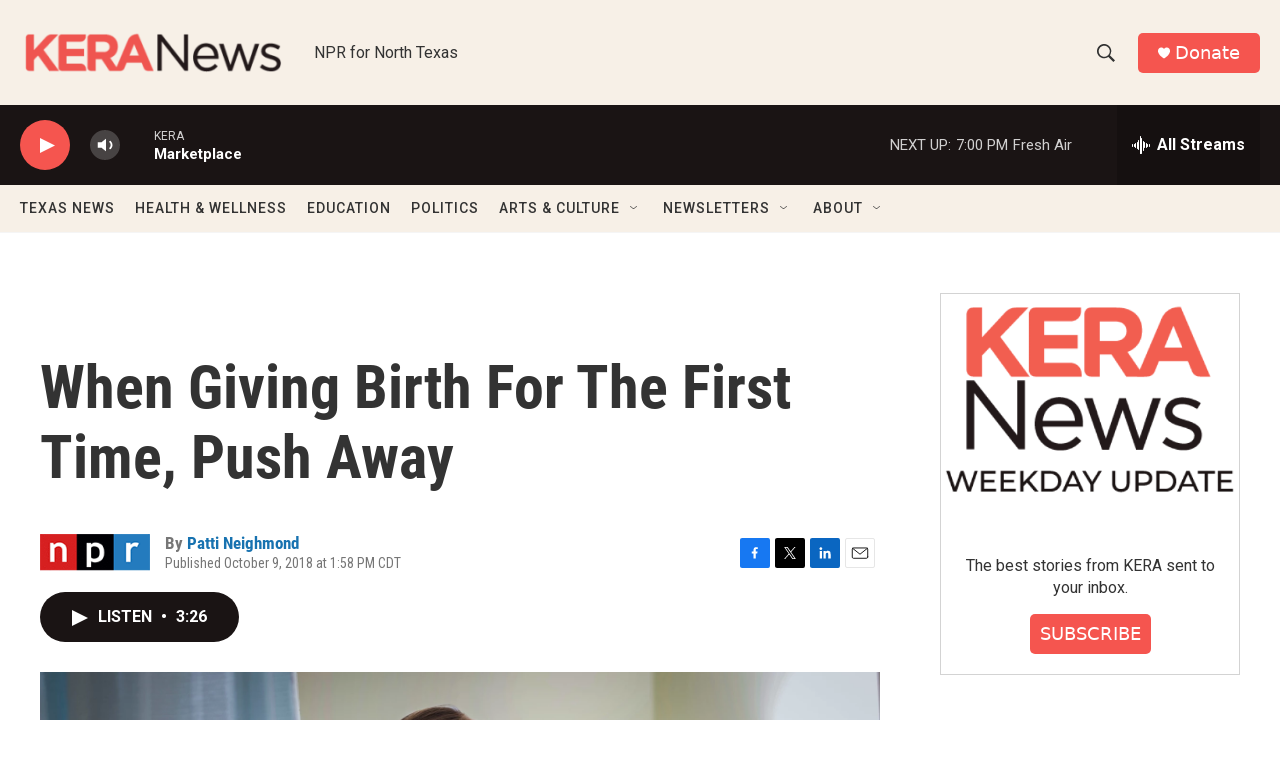

--- FILE ---
content_type: text/html; charset=utf-8
request_url: https://www.google.com/recaptcha/api2/aframe
body_size: 268
content:
<!DOCTYPE HTML><html><head><meta http-equiv="content-type" content="text/html; charset=UTF-8"></head><body><script nonce="Pz-WhjVzFKd8d0tjj1659g">/** Anti-fraud and anti-abuse applications only. See google.com/recaptcha */ try{var clients={'sodar':'https://pagead2.googlesyndication.com/pagead/sodar?'};window.addEventListener("message",function(a){try{if(a.source===window.parent){var b=JSON.parse(a.data);var c=clients[b['id']];if(c){var d=document.createElement('img');d.src=c+b['params']+'&rc='+(localStorage.getItem("rc::a")?sessionStorage.getItem("rc::b"):"");window.document.body.appendChild(d);sessionStorage.setItem("rc::e",parseInt(sessionStorage.getItem("rc::e")||0)+1);localStorage.setItem("rc::h",'1769043519399');}}}catch(b){}});window.parent.postMessage("_grecaptcha_ready", "*");}catch(b){}</script></body></html>